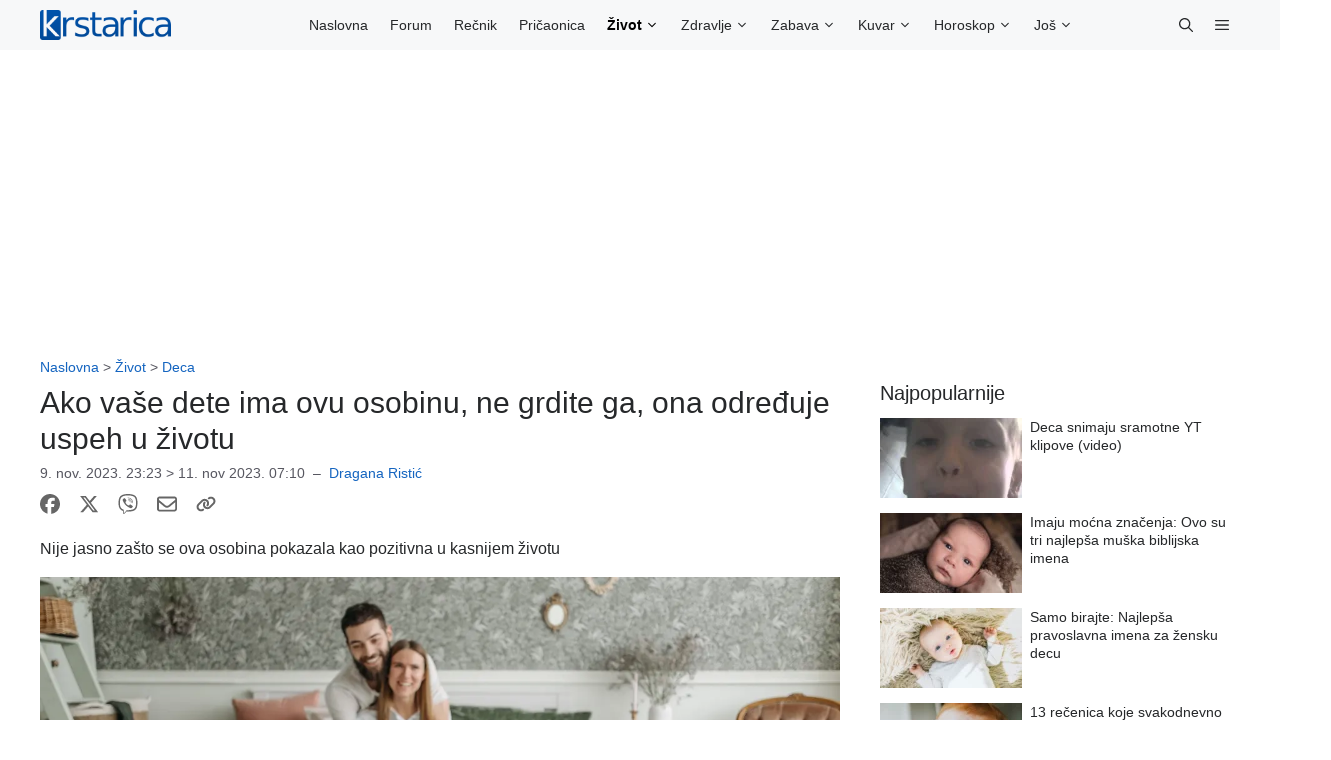

--- FILE ---
content_type: application/javascript; charset=utf-8
request_url: https://fundingchoicesmessages.google.com/f/AGSKWxWEuniKnEysOPRLFYIr-IWswCAs-JImWxGqjXdXJY2KnVfC1Br4EMz780OJgsClks0F6cPTI9qdw6r6cmxwJ4vVNHIgbjv-YTLchcRXRXP-NbHu6wLVflrCwLRVM7-5Oe5j-1KyjpEcApI9hi8jdLIQWlTa5PjOYETNzJiDpqYUg2aDPk8AIPwPkP2m/_/300250_ad-/336x280_/adlens-/meas.ad.pr._down_ad_
body_size: -1282
content:
window['71518dd5-e48f-4584-8b1c-d5c359f203e9'] = true;